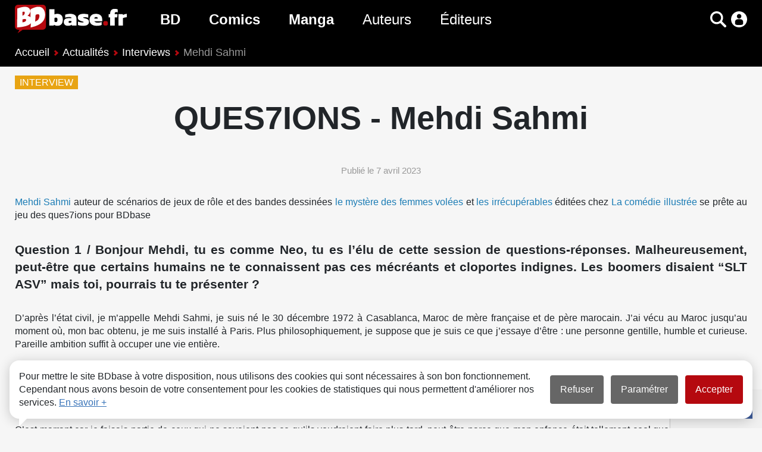

--- FILE ---
content_type: text/html; charset=UTF-8
request_url: https://www.bdbase.fr/actualites/interviews/44-mehdi-sahmi
body_size: 6466
content:
<!DOCTYPE html>
<html lang="fr" prefix="og: http://ogp.me/ns#">
<head>
<!-- Google Tag Manager -->
<script>(function(w,d,s,l,i){w[l]=w[l]||[];w[l].push({'gtm.start':
new Date().getTime(),event:'gtm.js'});var f=d.getElementsByTagName(s)[0],
j=d.createElement(s),dl=l!='dataLayer'?'&l='+l:'';j.async=true;j.src=
'https://www.googletagmanager.com/gtm.js?id='+i+dl;f.parentNode.insertBefore(j,f);
})(window,document,'script','dataLayer','GTM-WW858H7');</script>
<!-- End Google Tag Manager -->
	<meta charset="utf-8">
	<meta name="viewport" content="width=device-width, initial-scale=1">
	<meta name="description" content="">
	<meta property="og:url" content="https://www.bdbase.fr/actualites/interviews/44-mehdi-sahmi">
	<meta property="og:type" content="website">
	<meta property="og:title" content="Mehdi Sahmi - BDbase">
	<meta property="og:description" content="">
	<meta name="twitter:card" content="summary_large_image">
	<meta name="twitter:image" content="https://static.bdbase.fr/images/news/44.jpg">
	<meta property="og:image:url" content="https://static.bdbase.fr/images/news/44.jpg">
	<meta property="og:image:type" content="image/jpeg">
	<meta property="og:image:title" content="Interview : Mehdi Sahmi">
	<meta property="og:image:alt" content="Mehdi Sahmi">
	<link rel="stylesheet" href="https://static.bdbase.fr/css/style.min.css?1763671613">
	<link rel="canonical" href="https://www.bdbase.fr/actualites/interviews/44-mehdi-sahmi">
	<title>Mehdi Sahmi - BDbase</title>
</head>
<body class="icons-links">
<!-- Google Tag Manager (noscript) -->
<noscript><iframe src="https://www.googletagmanager.com/ns.html?id=GTM-WW858H7"
height="0" width="0" style="display:none;visibility:hidden"></iframe></noscript>
<!-- End Google Tag Manager (noscript) -->
<header>
	<div class="container">
	<nav class="navbar">
		<button class="navbar-toggler" data-target="#menu-links" aria-controls="menu-links" aria-expanded="false" aria-label="Voir le menu"></button>
			<a class="navbar-brand" href="/" title="Page d'accueil"><img src="https://static.bdbase.fr/images/logo.svg" alt="BDbase : BD, Comics, Manga"></a>
		<div class="collapse navbar-collapse" id="menu-links">
			<nav class="navbar-nav">
				<div class="sub-nav-container">
					<a class="nav-link bd" href="/bd" title="Toutes les BD">BD</a>
					<div class="sub-nav bd"><a href="/nouveautes-bd" title="Toutes les nouveautés BD">Nouveautés BD</a><a href="/bd-a-paraitre" title="Toutes les prochaines sorties BD">Prochaines sorties BD</a><a href="/bd/genres" title="Tous les genres BD">Genres BD</a></div>
				</div>
				<div class="sub-nav-container">
					<a class="nav-link comics" href="/comics" title="Tous les Comics">Comics</a>
					<div class="sub-nav comics"><a href="/nouveautes-comics" title="Toutes les nouveautés Comics">Nouveautés Comics</a><a href="/comics-a-paraitre" title="Toutes les prochaines sorties Comics">Prochaines sorties Comics</a><a href="/comics/genres" title="Tous les genres Comics">Genres Comics</a></div>
				</div>
				<div class="sub-nav-container">
					<a class="nav-link manga" href="/manga" title="Tous les Mangas">Manga</a>
					<div class="sub-nav manga"><a href="/nouveautes-manga" title="Toutes les nouveautés Manga">Nouveautés Manga</a><a href="/manga-a-paraitre" title="Toutes les prochaines sorties Mangas">Prochaines sorties Manga</a><a href="/manga/genres" title="Tous les genres Manga">Genres Manga</a></div>
				</div>
					<a class="nav-link authors" href="/auteurs" title="Tous les auteurs">Auteurs</a>
					<a class="nav-link publishers" href="/editeurs" title="Tous les éditeurs">Éditeurs</a>
			</nav>
		</div>
		<div class="menu-icons">
			<span id="toggle-scanner" class="icon barcode fade" role="button" aria-label="Scanner un code barre"></span>
			<span id="toggle-search" class="icon search" role="button" data-target="#lg-form" aria-controls="lg-form" aria-expanded="false" aria-label="Rechercher"></span>
			<a id="my-account" class="icon user" href="/mon-compte/connexion"></a>
		</div>
	</nav>
	<div class="collapse" id="lg-form">
		<form action="/recherche">
			<div class="input-group">
				<input type="search" name="sch" class="search-input form-control" placeholder="Rechercher un album, une série, un auteur..." aria-label="Rechercher un album, une série, un auteur..." aria-describedby="search-button-label" id="search-home">
				<button class="btn search-button-label" id="search-button-label">Rechercher</button>
			</div>
		</form>
		<div class="collapse search-container">
			<button class="close-icon" title="Fermer"></button>
			<div class="search-completion"></div>
		</div>
	</div>
</div><div class="breadcrumb-container">
	<div class="container">
		<nav aria-label="breadcrumb" class="slide-container">
			<ol class="breadcrumb slide">
				<li class="breadcrumb-item">
					<a href="/">Accueil</a>
				</li>
				<li class="breadcrumb-item">
					<a href="/actualites">Actualités</a>
				</li>
				<li class="breadcrumb-item">
					<a href="/actualites/interviews">Interviews</a>
				</li>
				<li class="breadcrumb-item active" aria-current="page">
					Mehdi Sahmi
				</li>
			</ol>
		</nav>
	</div>
</div>
</header>
<main class="container">
	<article class="news">
	<header>
	<a href="/actualites/interviews" class="news-category">Interview</a>
	<h1>QUES7IONS - Mehdi Sahmi</h1>
	<div class="news-data">
		<span class="news-date">Publié le 7 avril 2023</span>
	</div>
</header>
	<p><a href="/auteurs/mehdi-sahmi">Mehdi Sahmi</a> auteur de scénarios de jeux de rôle et des bandes dessinées <a href="/bd/le-mystere-des-femmes-volees">le mystère des femmes volées</a> et <a href="/bd/les-irrecuperables">les irrécupérables</a> éditées chez <a href="/editeurs/la-comedie-illustree">La comédie illustrée</a> se prête au jeu des ques7ions pour BDbase</p>
	<p class="h2">Question 1 / Bonjour Mehdi, tu es comme Neo, tu es l’élu de cette session de questions-réponses. Malheureusement, peut-être que certains humains ne te connaissent pas ces mécréants et cloportes indignes. Les boomers disaient “SLT ASV” mais toi, pourrais tu te présenter ?</p>
	<p>D’après l’état civil, je m’appelle Mehdi Sahmi, je suis né le 30 décembre 1972 à Casablanca, Maroc de mère française et de père marocain. J’ai vécu au Maroc jusqu’au moment où, mon bac obtenu, je me suis installé à Paris. Plus philosophiquement, je suppose que je suis ce que j’essaye d’être : une personne gentille, humble et curieuse. Pareille ambition suffit à occuper une vie entière.</p>
	<p class="h2">Question 2 / Hannibal disait “j’aime qu’un plan se déroule comme prévu”. On a tous des rêves d’enfants qui ne se sont pas forcément déroulés comme prévu. Et alors donc, tu voulais devenir quoi en étant petit(e) ?</p>
	<p>C’est marrant car je faisais partie de ceux qui ne savaient pas ce qu’ils voudraient faire plus tard, peut-être parce que mon enfance était tellement cool que je n’avais aucune raison de vouloir me projeter au-delà. Pour autant, je sais que j’ai toujours aimé raconter des histoires. J’aurais sans doute aimé devenir scénariste de bande dessinée ou écrivain de jeu de rôle et de roman. J’ai fini par écrire deux ou trois trucs dont je conserve un bon souvenir quand bien même je n’ai pas fait carrière dans ces domaines. Je suis, parfois, parvenu à exprimer ma créativité dans d’autres domaines de ma carrière professionnelle. Tout ou presque peut être prétexte à créer quand on y réfléchit.</p>
	<p class="h2">Question 3 / On grandit, on grandit et - si on a pas le syndrome de Peter Pan - on murit, grâce à des principes et des gens. Comme disait Kyan (Khojandi), “Des fois, tu parles à des gens. Tu crois que c’est les bons gens. En fait, c’est pas les bons gens.” Et toi, qui sont tes bons gens, tes inspirations ?</p>
	<p>Je n’ai jamais été “fan” de qui que ce soit. J’ai du mal à comprendre cette idée qui consiste à aduler une personne, surtout quand on ne la connaît pas. Bien entendu, je considère certaines personnalités comme des modèles pour tous, de Ghandi à Luther King en passant par Mandela. Et je reconnais volontiers le talent de certains artistes de David Lynch à Wes Anderson en passant par Miyazaki. Pour autant, ceux qui ont participé à définir qui je souhaitais devenir sont parmi mes proches. Les connaissant, je sais intimement ce qui m’a influencé chez eux. Leur résilience, leur lucidité, leur capacité à refuser de se conformer, leur intelligence, leur bonté ou leur générosité.</p>
	<p class="h2">Question 4 / Parmi tout ce que tu as fait, si tu devais ne retenir qu’une seule et unique chose, ce serait laquelle et pourquoi ?</p>
	<p>S’il s’agit d’une “œuvre artistique”, ce serait la campagne de jeu de rôle l’Héritage Greenberg. Pour le plaisir que j’ai eu à l’improviser à mes joueurs autant que pour le plaisir qu’elle a pu donner aux autres et à celui qu’ils m’ont donné en retour. Aussi, parce que l’écriture de cette campagne m’a permis de prendre conscience des sujets que je souhaitais aborder en jeu de rôle, du fait qu’on pouvait parler de sujets graves et que cela pouvait en intéresser d’autres que moi.</p>
	<p class="h2">Question 5 / Je pense qu’on ne peut pas connaître le futur, sauf si on est un Terminator ou si on a une De Lorean. Mais on sait ce que l’on est en train de faire pour créer “son futur”. Quels sont tes plans à toi ? Un projet en particulier ?</p>
	<p>Un seul projet. Celui d’une vie. Continuer d’être émerveillé et parvenir à émerveiller les autres avec mes histoires. Vu l’ambition de ce projet, j’espère que je ne m’en voudrai pas trop si je ne vis pas assez longtemps pour parvenir à satisfaire mes attentes.</p>
	<p class="h2">Question 6 / On te connait pour ce que tu fais, ou plutôt “a fait”. Mais on a tous notre petit jardin secret, notre atout secret. Perso, je fais une très bonne couronne de poisson à la bisque de homard. Et toi, c’est quoi ta recette préférée ? Tu peux nous la partager ?</p>
	<p>En ce moment, une tranche de saumon poêlée et caramélisée au beurre avec de petites pommes de terre vapeur et un écrasé d’avocat au velours de vinaigre balsamique. Je crois que je n’ai jamais fait aussi sophistiqué. Je suis très mauvais cuisinier.</p>
	<p class="h2">Question 7 / Au top à la vachette tu pars sur une île déserte avec un seul blu-ray, cd et/ou livre. Tu prendrais quoi et pourquoi ?</p>
	<p>Je serais triste sur une île déserte si je ne pouvais pas écrire ou apprendre de nouvelles choses. Ce serait sans doute l’occasion d’une cure de réseaux sociaux. Allez, disons que j’hésiterais entre lire (enfin) l’intégrale du Seigneur des Anneaux ou relire Mémoires d’Hadrien.</p>
	<p class="h2">Merci d’avoir répondu à QUES7IONS. Un message, ou un mot de la fin peut-être ?</p>
	<p>Restons curieux, humbles et humains sans rien attendre en retour. On ne sait jamais. Ça pourrait rendre quelqu’un heureux et ce monde meilleur. Ah et aussi : mettez-vous aux jeux de rôle si ce n’est pas déjà le cas. C’est très cool vous verrez.</p>
</article>
</main>
<footer id="footer">
	<ul>
	<li><a href="/conditions-generales-d-utilisation">CGU</a></li>
	<li><a href="/faq">FAQ</a></li>
	<li><a href="/contact">Contact</a></li>
	<li><a href="/cookies">Cookies</a></li>
</ul>
<ul class="links">
	<li><a href="https://www.facebook.com/bdbase.fr" target="_blank" title="Facebook"><span class="icon facebook-white"></span></a></li>
	<li><a href="https://www.instagram.com/bdbase.fr/" target="_blank" title="Instagram"><span class="icon instagram-white"></span></a></li>
</ul>
<div class="text-center">&copy; bdbase.fr 2026</div>
<span id="top" title="Retour en haut"></span>
</footer>
<div class="social"><label>Partager</label></div>
<div id="cookie-info">
	<div>
		Pour mettre le site BDbase à votre disposition, nous utilisons des cookies qui sont nécessaires à son bon fonctionnement. Cependant nous avons besoin de votre consentement pour les cookies de statistiques qui nous permettent d'améliorer nos services. <a href="/cookies">En savoir +</a>
	</div>
	<div class="options-buttons">
		<button data-action="deny">Refuser</button>
		<button data-action="config">Paramétrer</button>
		<button data-action="consent" class="active">Accepter</button>
	</div>
</div>
<div id="cookie-config" class="warning">
	<div class="warning-content">
		<button data-action="back" class="close-icon" title="Fermer"></button>
		<header class="h2">
			Vos préférences en matière de cookies
		</header>
		<div class="warning-body">
			<div>Nous utilisons des cookies ou traceurs afin de faciliter votre navigation sur le site et d'établir des statistiques ayant pour objectif d'améliorer votre expérience sur BDbase.</div>
			<a href="/cookies">Voir notre Politique relative aux cookies</a>
			<div class="options-buttons">
				<button data-action="deny">Tout refuser</button>
				<button data-action="consent" class="active">Tout accepter</button>
			</div>
			<ul>
				<li>
					<div>
						<label for="rgpd">Cookies fonctionnels</label>
						<span>
							<label class="switch">
								<input type="checkbox" id="rgpd" checked disabled>
								<span class="slider round"></span>
							</label>
						</span>
					</div>
					<span>Ces cookies sont essentiels au bon fonctionnement du site et permettent l'accès à votre compte utilisateur. Il n'est pas possible de les désactiver.</span>
				</li>
				<li>
					<div>
						<label for="GA">Cookies statistiques</label>
						<span>
							<label class="switch">
								<input type="checkbox" id="GA">
								<span class="slider round"></span>
							</label>
						</span>
					</div>
					<span>Ces cookies servent à mesurer le trafic et établir des statistiques dans le but d'améliorer nos services. Ils ne sont pas activés par défaut car votre consentement est requis.</span>
				</li>
			</ul>
			<div class="options-buttons sb">
				<button data-action="back" class="a">Ne pas choisir maintenant</button>
				<button data-action="save" class="active">Enregistrer et continuer</button>
			</div>
		</div>
	</div>
</div>

<div class="overlay" id="loading">
	<svg xmlns="http://www.w3.org/2000/svg" viewBox="0 0 100 100">
		<path d="M73,50c0-12.7-10.3-23-23-23S27,37.3,27,50 M30.9,50c0-10.5,8.5-19.1,19.1-19.1S69.1,39.5,69.1,50"></path>
	</svg>
</div>
<div class="warning closable" id="barcode-noresult">
	<div class="warning-content">
		<header class="h3"></header>
	</div>
</div>
	<script>var messages = {barcodeNoResult: "Aucun résultat", barcodeError: "Erreur"};
</script>
	<script type="application/ld+json">{"@context":"https://schema.org/","@type":"WebPage","breadcrumb":{"@type":"BreadcrumbList","itemListElement":[{"@type":"ListItem","position":1,"item":{"@id":"https://www.bdbase.fr/","name":"Accueil"}},{"@type":"ListItem","position":2,"item":{"@id":"https://www.bdbase.fr/actualites","name":"Actualités"}},{"@type":"ListItem","position":3,"item":{"@id":"https://www.bdbase.fr/actualites/interviews","name":"Interviews"}},{"@type":"ListItem","position":4,"item":{"@id":"https://www.bdbase.fr/actualites/interviews/44-mehdi-sahmi","name":"Mehdi Sahmi"}}]}}</script>

	<script src="https://static.bdbase.fr/js/init.min.js?1757085129"></script>
	<script>var labels = {search: {searchLabel: "voir tout", noResult: "Aucun résultat"}, itemTypes: {series: "Séries", books: "Albums", authors: "Auteurs", publishers: "Éditeurs", collections: "Collections", universes: "Univers"}, searchUrls: {series: "/recherche-series", books: "/recherche-albums", authors: "/recherche-auteurs", publishers: "/recherche-editeurs", collections: "/recherche-collections", universes: "/recherche-univers"}};

	function searchItems(parentDiv, data) {
		var e0=ce('section');
var e1=ce('header');
var e2=ce('label');
e3=ct(labels.itemTypes[data.itemType]);
e2.a(e3);
e1.a(e2);
var e2=ce('a');
e2.attr('href',data.searchUrl);
e3=ct(labels.search.searchLabel);
e2.a(e3);
e1.a(e2);
e0.a(e1);
var e1=ce('div');
e1.attr('class','card-list list-view '+data.itemType+'');
e0.a(e1);
parentDiv.a(e0);

		return e0;
	}
	function searchItem(itemType, parentDiv, data) {
		if (itemType == "series") {
			var e0=ce('article');
e0.attr('class',data.className);
var e1=ce('div');
e1.attr('class','book-card');
var e2=ce('div');
e2.attr('class','book-image-container'+data.naClass+'');
e2.attr('style','background-color: rgb('+data.imageColor+');');
var e3=ce('img');
e3.attr('src',data.imageSrc);
e3.attr('loading','lazy');
e2.a(e3);
e1.a(e2);
var e2=ce('header');
e2.attr('class','card-body');
var e3=ce('a');
e3.attr('href',data.url);
e3.attr('class','card-link');
var e4=ce('div');
e4.attr('class','card-title');
e5=ct(data.cardTitle);
e4.a(e5);
e3.a(e4);
var e4=ce('div');
e4.attr('class','card-text');
e5=ct(data.cardText);
e4.a(e5);
e3.a(e4);
var e4=ce('span');
e4.attr('class','serie-type type-'+data.typeId+'');
e5=ct(data.type);
e4.a(e5);
e3.a(e4);
e2.a(e3);
e1.a(e2);
e0.a(e1);
parentDiv.a(e0);

		}
		else if (itemType == "books") {
			var e0=ce('article');
e0.attr('class',data.className);
var e1=ce('div');
e1.attr('class','book-card');
var e2=ce('div');
e2.attr('class','book-image-container'+data.naClass+'');
e2.attr('style','background-color: rgb('+data.imageColor+');');
var e3=ce('img');
e3.attr('src',data.imageSrc);
e3.attr('loading','lazy');
e3.attr('data-ratio',data.imageRatio);
e2.a(e3);
e1.a(e2);
var e2=ce('header');
e2.attr('class','card-body');
var e3=ce('a');
e3.attr('href',data.url);
e3.attr('class','card-link');
var e4=ce('div');
e4.attr('class','card-title');
e5=ct(data.titleMain);
e4.a(e5);
e3.a(e4);
var e4=ce('div');
e4.attr('class','card-text');
e5=ct(data.titleDisplay);
e4.a(e5);
e3.a(e4);
var e4=ce('span');
e4.attr('class','special-edition');
e5=ct(data.specialEdition);
e4.a(e5);
e3.a(e4);
e2.a(e3);
e1.a(e2);
e0.a(e1);
parentDiv.a(e0);

		}
		else if (itemType == "authors") {
			var e0=ce('article');
var e1=ce('div');
e1.attr('class','card');
var e2=ce('div');
e2.attr('class','card-image-container');
var e3=ce('img');
e3.attr('src',data.imageSrc);
e3.attr('loading','lazy');
e2.a(e3);
e1.a(e2);
var e2=ce('header');
e2.attr('class','card-body');
var e3=ce('div');
e3.attr('class','card-title');
var e4=ce('a');
e4.attr('href',data.url);
e4.attr('class','card-link');
e5=ct(data.name);
e4.a(e5);
e3.a(e4);
e2.a(e3);
e1.a(e2);
e0.a(e1);
parentDiv.a(e0);

		}
		else if (itemType == "publishers") {
			var e0=ce('article');
var e1=ce('div');
e1.attr('class','card');
var e2=ce('div');
e2.attr('class','card-image-container');
var e3=ce('img');
e3.attr('src',data.imageSrc);
e3.attr('loading','lazy');
e2.a(e3);
e1.a(e2);
var e2=ce('header');
e2.attr('class','card-body');
var e3=ce('div');
e3.attr('class','card-title');
var e4=ce('a');
e4.attr('href',data.url);
e4.attr('class','card-link');
e5=ct(data.name);
e4.a(e5);
e3.a(e4);
e2.a(e3);
e1.a(e2);
e0.a(e1);
parentDiv.a(e0);

		}
		else if (itemType == "collections") {
			var e0=ce('article');
var e1=ce('div');
e1.attr('class','card');
var e2=ce('header');
e2.attr('class','card-body');
var e3=ce('div');
e3.attr('class','card-title');
var e4=ce('a');
e4.attr('href',data.url);
e4.attr('class','card-link');
e5=ct(data.name);
e4.a(e5);
e3.a(e4);
e2.a(e3);
e1.a(e2);
e0.a(e1);
parentDiv.a(e0);

		}
		else if (itemType == "universes") {
			var e0=ce('article');
var e1=ce('div');
e1.attr('class','card');
var e2=ce('div');
e2.attr('class','card-image-container');
var e3=ce('img');
e3.attr('src',data.imageSrc);
e3.attr('loading','lazy');
e2.a(e3);
e1.a(e2);
var e2=ce('header');
e2.attr('class','card-body');
var e3=ce('div');
e3.attr('class','card-title');
var e4=ce('a');
e4.attr('href',data.url);
e4.attr('class','card-link');
e5=ct(data.name);
e4.a(e5);
e3.a(e4);
e2.a(e3);
e1.a(e2);
e0.a(e1);
parentDiv.a(e0);

		}
		return e0;
	}
</script>

</body>
</html>

--- FILE ---
content_type: image/svg+xml
request_url: https://static.bdbase.fr/images/logo.svg
body_size: 2792
content:
<?xml version="1.0" ?>
<svg
	xmlns="http://www.w3.org/2000/svg"
	viewBox="0 0 650.25763 166.24654">
	<g
		transform="translate(176.36764,393.03224)">
	<path
		fill="#b5090f"
		d="m -14.530841,-247.86418 c -143.404169,0 -143.404169,0 -143.404169,0 -10.14236,0 -18.43263,-8.20208 -18.43263,-18.43264 0,-108.30278 0,-108.30278 0,-108.30278 0,-10.23055 8.29027,-18.43264 18.43263,-18.43264 143.404169,0 143.404169,0 143.404169,0 10.1423631,0 18.4326401,8.20209 18.4326401,18.43264 0,108.30278 0,108.30278 0,108.30278 0,10.23056 -8.290277,18.43264 -18.4326401,18.43264 z" />
	<path
		fill="#b5090f"
		d="m -149.82112,-248 -10.58333,20.72569 30.51528,-21 z" />
	<path
		fill="#fff"
		d="m -163.93223,-261.09335 c 0.88195,-27.95764 1.32292,-64.64653 1.41111,-109.89027 44.45,-16.66875 69.761809,-12.61181 75.935419,12.08263 1.41111,9.525 -5.37986,20.99028 -16.227779,30.2507 10.495139,2.11666 20.108335,6.87916 24.606252,18.60903 6.526387,28.575 -22.048612,44.89097 -85.725002,48.94791 z m 31.92639,-90.3993 c 0,8.64305 0,15.96319 0,22.1368 7.49653,-2.82222 11.81806,-7.8493 12.87639,-14.90486 1.23472,-8.02569 -3.08681,-10.40694 -12.87639,-7.23194 z m -0.17639,43.83264 c 0,6.70277 -0.0882,12.34722 -0.17639,16.93333 15.52223,-1.94028 22.48959,-7.23195 20.81389,-15.875 -0.44097,-4.32153 -7.32014,-4.7625 -20.6375,-1.05833 z" />
	<path
		fill="#fff"
		d="m -85.174591,-260.56418 c 2.998613,-24.07708 -2.20486,-62.97083 0,-106.53889 49.036113,-26.01736 75.5826401,-14.81667 83.2555571,20.81389 4.938889,42.95069 -16.4041671,70.55555 -83.2555571,85.725 z m 26.19375,-34.48403 c 17.286113,-6.17361 25.57639,-17.81528 24.870834,-35.01319 -0.440971,-8.81945 -7.849304,-10.23056 -22.313194,-4.32153 -0.705556,17.90347 -1.5875,30.95625 -2.55764,39.33472 z" />
	<path
		fill="#fff"
		d="m 70.312217,-270.44196 c -4.23334,0 -7.9375,-0.61736 -11.02431,-1.67569 -3.0868,-1.05834 -5.997218,-2.55764 -8.643052,-4.58611 -1.411112,4.85069 -1.411112,4.85069 -1.411112,4.85069 -26.193751,0 -26.193751,0 -26.193751,0 0,-95.1618 0,-95.1618 0,-95.1618 30.33889,0 30.33889,0 30.33889,0 0,30.0743 0,30.0743 0,30.0743 1.940275,-1.05833 4.409725,-1.85208 7.320135,-2.38125 2.91042,-0.61736 5.73264,-0.88194 8.46667,-0.88194 10.14236,0 18.07986,2.64583 23.81251,7.9375 5.73262,5.29166 8.643043,14.02291 8.643043,26.37013 0,11.99445 -2.822213,20.81389 -8.554863,26.63473 -5.64444,5.90903 -13.31736,8.81944 -22.75416,8.81944 z m -8.81945,-21.78403 c 3.08681,0 5.29167,-0.97014 6.87917,-2.91041 1.5875,-2.02848 2.29306,-5.46806 2.29306,-10.31875 0,-4.93889 -0.70556,-8.29028 -2.29306,-10.14236 -1.5875,-1.76389 -3.79236,-2.73403 -6.87917,-2.73403 -3.26319,0 -5.99722,0.97014 -8.113885,2.82222 0,20.19653 0,20.19653 0,20.19653 1.058334,0.97014 2.293055,1.67569 3.615975,2.29305 1.32291,0.52917 2.82222,0.79375 4.49791,0.79375 z" />
	<path
		fill="#fff"
		d="m 130.81361,-270.44196 c -4.23333,0 -8.11389,-0.79375 -11.72987,-2.29305 -3.52777,-1.49931 -6.43819,-3.88056 -8.55486,-7.14375 -2.20485,-3.2632 -3.26318,-7.40834 -3.26318,-12.43542 0,-7.23195 2.38125,-12.87639 7.05554,-16.75695 4.67431,-3.88055 11.90625,-5.82083 21.60764,-5.82083 16.22777,0 16.22777,0 16.22777,0 0,-1.05833 0,-1.05833 0,-1.05833 0,-1.85209 -1.05833,-3.2632 -3.175,-4.23334 -2.11666,-1.05833 -5.55625,-1.4993 -10.23054,-1.4993 -3.61598,0 -7.40833,0.26458 -11.55348,0.88194 -4.05693,0.61736 -7.9375,1.49931 -11.64166,2.64584 0,-17.10973 0,-17.10973 0,-17.10973 3.61598,-1.4993 8.02568,-2.64583 13.40556,-3.61597 5.37985,-0.88194 10.67152,-1.32291 15.78679,-1.32291 10.93613,0 19.66738,2.29305 26.28196,6.70277 6.61458,4.49792 9.87777,11.55348 9.87777,21.07848 0,40.56944 0,40.56944 0,40.56944 -26.54652,0 -26.54652,0 -26.54652,0 -1.23473,-5.11528 -1.23473,-5.11528 -1.23473,-5.11528 -2.38125,1.94028 -5.37985,3.52778 -8.99583,4.7625 -3.61598,1.14653 -8.02569,1.76389 -13.31736,1.76389 z m 11.02429,-17.10972 c 2.38125,0 4.32155,-0.35278 5.99723,-1.23472 1.67569,-0.79375 3.08682,-1.76389 4.32152,-2.99861 0,-7.23195 0,-7.23195 0,-7.23195 -9.61318,0 -9.61318,0 -9.61318,0 -5.02709,0 -7.49652,1.94028 -7.49652,5.82083 0,3.79237 2.29304,5.64445 6.79095,5.64445 z" />
	<path
		fill="#fff"
		d="m 219.18445,-270.44196 c -6.08542,0 -11.72988,-0.44097 -17.10973,-1.41111 -5.37986,-0.88194 -9.525,-1.94028 -12.43542,-3.175 0,-20.28472 0,-20.28472 0,-20.28472 2.29306,1.14653 4.85069,2.11666 7.67292,2.91041 2.91041,0.79375 5.82083,1.41112 8.73125,1.76389 2.91041,0.35278 5.37985,0.52917 7.49652,0.52917 2.73404,0 4.85071,-0.0882 6.43821,-0.17639 1.5875,-0.17639 2.38125,-0.79375 2.38125,-1.94028 0,-0.88194 -0.70557,-1.67569 -2.11667,-2.20486 -1.49931,-0.61736 -3.43958,-1.14653 -5.73265,-1.76389 -2.38125,-0.61736 -4.93889,-1.41111 -7.7611,-2.38125 -6.17363,-2.20486 -10.58333,-4.7625 -13.49375,-7.67291 -2.91042,-2.82223 -4.32154,-7.05556 -4.32154,-12.52361 0,-6.87917 2.82223,-12.25903 8.37848,-15.875 5.64443,-3.70417 14.2875,-5.55625 26.10556,-5.55625 2.91042,0 5.99721,0.17638 9.26042,0.52916 3.35137,0.35278 6.43818,0.70556 9.43679,1.14653 2.91041,0.52917 5.29166,1.05833 7.05556,1.76389 0,20.02014 0,20.02014 0,20.02014 -2.91042,-1.32292 -5.99723,-2.29306 -9.43681,-2.91042 -3.35138,-0.61736 -6.43819,-0.88194 -9.17221,-0.88194 -2.46946,0 -4.85071,0.0882 -7.14375,0.26458 -2.38125,0.17639 -3.52779,0.79375 -3.52779,1.94028 0,1.23472 1.32291,2.11666 4.14514,2.73403 2.73402,0.52916 6.17361,1.4993 10.23057,2.82222 4.93887,1.41111 8.81943,2.99861 11.64166,4.7625 2.73402,1.76389 4.67429,3.96875 5.82084,6.52639 1.14652,2.46944 1.67568,5.64444 1.67568,9.26041 0,6.79098 -2.82223,12.08264 -8.64306,15.9632 -5.82083,3.88055 -14.2875,5.82083 -25.57637,5.82083 z" />
	<path
		fill="#fff"
		d="m 297.5893,-270.44196 c -7.7611,0 -14.81667,-1.32291 -20.90208,-3.88055 -6.17361,-2.64584 -11.02432,-6.52639 -14.4639,-11.64167 -3.52777,-5.20347 -5.29167,-11.55347 -5.29167,-19.05 0,-10.67153 3.08682,-19.1382 9.26042,-25.57639 6.17363,-6.35 15.43404,-9.61319 27.78125,-9.61319 11.20071,0 20.02015,2.82222 26.45833,8.37847 6.5264,5.64444 9.78959,13.49375 9.78959,23.54791 0,11.55348 0,11.55348 0,11.55348 -45.42013,0 -45.42013,0 -45.42013,0 2.38125,5.20347 9.26042,7.76111 20.54929,7.76111 4.14515,0 8.1139,-0.35278 11.99446,-1.05834 3.88054,-0.70555 6.96736,-1.4993 9.34861,-2.46944 0,17.19792 0,17.19792 0,17.19792 -6.70277,3.26319 -16.40417,4.85069 -29.10417,4.85069 z m -12.78819,-42.06875 c 19.40277,0 19.40277,0 19.40277,0 0,-1.85208 0,-1.85208 0,-1.85208 0,-1.94028 -0.61735,-3.70417 -2.02848,-5.11528 -1.32291,-1.41111 -3.79235,-2.11667 -7.23193,-2.11667 -3.79236,0 -6.43819,0.88195 -7.9375,2.46945 -1.49932,1.5875 -2.20486,3.79236 -2.20486,6.61458 z" />
	<path
		fill="#b5090f"
		d="m 360.56013,-295.1364 c 1.5875,1.5875 2.38125,4.85069 2.38125,9.87777 0,0.52917 0,0.52917 0,0.52917 0,2.29306 -0.0882,3.96875 -0.17639,5.02708 -0.17638,1.05834 -0.70554,2.38125 -1.49929,3.88056 -1.41113,2.73403 -4.9389,4.05695 -10.67155,4.05695 -5.73262,0 -9.43679,-0.88195 -11.28887,-2.64584 -1.85208,-1.76389 -2.73404,-5.20347 -2.73404,-10.14236 0,-0.61736 0,-0.61736 0,-0.61736 0,-2.11667 0.0882,-3.79236 0.17639,-4.93889 0.1764,-1.14653 0.61736,-2.38125 1.32292,-3.79236 1.4111,-2.82222 5.02708,-4.23333 10.67152,-4.23333 5.73265,0 9.61321,0.97013 11.81806,2.99861 z" />
	<path
		fill="#fff"
		d="m 376.52332,-271.85307 c 0,-47.27222 0,-47.27222 0,-47.27222 -8.64304,0 -8.64304,0 -8.64304,0 0,-19.66736 0,-19.66736 0,-19.66736 8.64304,0 8.64304,0 8.64304,0 0,-4.32153 0,-4.32153 0,-4.32153 0,-7.58472 2.11667,-13.75833 6.43821,-18.69722 4.32152,-4.93889 10.84792,-7.40834 19.49096,-7.40834 3.70416,0 6.96737,0.26459 9.78958,0.79375 2.91042,0.61737 5.55625,1.41112 8.1139,2.38125 0,17.28612 0,17.28612 0,17.28612 -1.41111,-0.52917 -2.82223,-0.88195 -4.14515,-1.14653 -1.32292,-0.26459 -2.82221,-0.44097 -4.32152,-0.44097 -3.3514,0 -5.73265,0.61736 -6.96735,1.85208 -1.23473,1.23472 -1.9403,3.175 -1.9403,5.90903 0,3.79236 0,3.79236 0,3.79236 15.875,0 15.875,0 15.875,0 -1.14652,19.66736 -1.14652,19.66736 -1.14652,19.66736 -14.72848,0 -14.72848,0 -14.72848,0 0,47.27222 0,47.27222 0,47.27222 z" />
	<path
		fill="#fff"
		d="m 424.32472,-271.85307 c 0,-66.93958 0,-66.93958 0,-66.93958 25.57639,0 25.57639,0 25.57639,0 0.70554,5.37986 0.70554,5.37986 0.70554,5.37986 2.73405,-1.5875 6.17363,-3.08681 10.40696,-4.40972 4.23334,-1.23473 8.55486,-2.11667 12.87638,-2.38125 0,19.75555 0,19.75555 0,19.75555 -2.46944,0.17639 -5.11527,0.52917 -8.02569,0.97014 -2.82223,0.52917 -5.64444,1.05833 -8.29027,1.76389 -2.73404,0.70555 -4.9389,1.4993 -6.70279,2.38125 0,43.47986 0,43.47986 0,43.47986 z" />
	</g>
</svg>